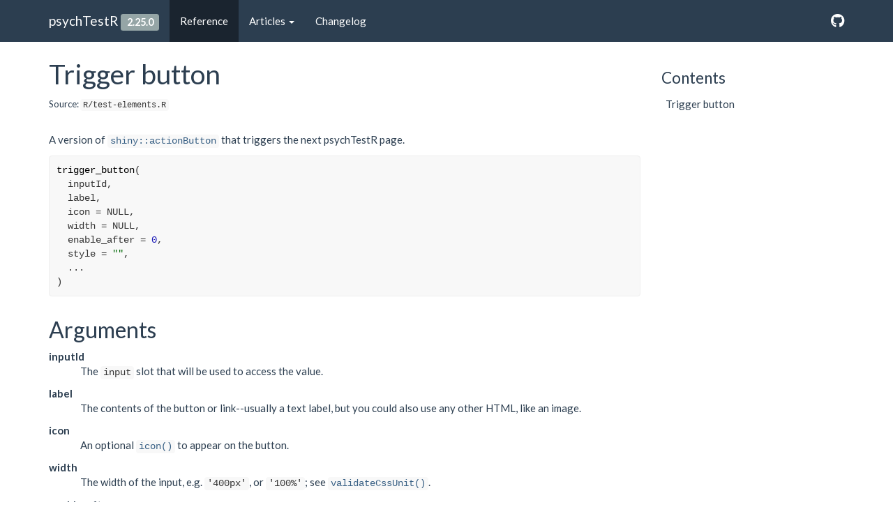

--- FILE ---
content_type: text/html; charset=utf-8
request_url: https://pmcharrison.github.io/psychTestR/reference/trigger_button.html
body_size: 2711
content:
<!DOCTYPE html>
<!-- Generated by pkgdown: do not edit by hand --><html lang="en"><head><meta http-equiv="Content-Type" content="text/html; charset=UTF-8"><meta charset="utf-8"><meta http-equiv="X-UA-Compatible" content="IE=edge"><meta name="viewport" content="width=device-width, initial-scale=1.0"><title>Trigger button — trigger_button • psychTestR</title><!-- jquery --><script src="https://cdnjs.cloudflare.com/ajax/libs/jquery/3.4.1/jquery.min.js" integrity="sha256-CSXorXvZcTkaix6Yvo6HppcZGetbYMGWSFlBw8HfCJo=" crossorigin="anonymous"></script><!-- Bootstrap --><link href="https://cdnjs.cloudflare.com/ajax/libs/bootswatch/3.4.0/flatly/bootstrap.min.css" rel="stylesheet" crossorigin="anonymous"><script src="https://cdnjs.cloudflare.com/ajax/libs/twitter-bootstrap/3.4.1/js/bootstrap.min.js" integrity="sha256-nuL8/2cJ5NDSSwnKD8VqreErSWHtnEP9E7AySL+1ev4=" crossorigin="anonymous"></script><!-- bootstrap-toc --><link rel="stylesheet" href="../bootstrap-toc.css"><script src="../bootstrap-toc.js"></script><!-- Font Awesome icons --><link rel="stylesheet" href="https://cdnjs.cloudflare.com/ajax/libs/font-awesome/5.12.1/css/all.min.css" integrity="sha256-mmgLkCYLUQbXn0B1SRqzHar6dCnv9oZFPEC1g1cwlkk=" crossorigin="anonymous"><link rel="stylesheet" href="https://cdnjs.cloudflare.com/ajax/libs/font-awesome/5.12.1/css/v4-shims.min.css" integrity="sha256-wZjR52fzng1pJHwx4aV2AO3yyTOXrcDW7jBpJtTwVxw=" crossorigin="anonymous"><!-- clipboard.js --><script src="https://cdnjs.cloudflare.com/ajax/libs/clipboard.js/2.0.6/clipboard.min.js" integrity="sha256-inc5kl9MA1hkeYUt+EC3BhlIgyp/2jDIyBLS6k3UxPI=" crossorigin="anonymous"></script><!-- headroom.js --><script src="https://cdnjs.cloudflare.com/ajax/libs/headroom/0.11.0/headroom.min.js" integrity="sha256-AsUX4SJE1+yuDu5+mAVzJbuYNPHj/WroHuZ8Ir/CkE0=" crossorigin="anonymous"></script><script src="https://cdnjs.cloudflare.com/ajax/libs/headroom/0.11.0/jQuery.headroom.min.js" integrity="sha256-ZX/yNShbjqsohH1k95liqY9Gd8uOiE1S4vZc+9KQ1K4=" crossorigin="anonymous"></script><!-- pkgdown --><link href="../pkgdown.css" rel="stylesheet"><script src="../pkgdown.js"></script><meta property="og:title" content="Trigger button — trigger_button"><meta property="og:description" content="A version of shiny::actionButton that triggers
the next psychTestR page."><!-- mathjax --><script src="https://cdnjs.cloudflare.com/ajax/libs/mathjax/2.7.5/MathJax.js" integrity="sha256-nvJJv9wWKEm88qvoQl9ekL2J+k/RWIsaSScxxlsrv8k=" crossorigin="anonymous"></script><script src="https://cdnjs.cloudflare.com/ajax/libs/mathjax/2.7.5/config/TeX-AMS-MML_HTMLorMML.js" integrity="sha256-84DKXVJXs0/F8OTMzX4UR909+jtl4G7SPypPavF+GfA=" crossorigin="anonymous"></script><!--[if lt IE 9]>
<script src="https://oss.maxcdn.com/html5shiv/3.7.3/html5shiv.min.js"></script>
<script src="https://oss.maxcdn.com/respond/1.4.2/respond.min.js"></script>
<![endif]--></head><body data-spy="scroll" data-target="#toc">
    

    <div class="container template-reference-topic">
      <header><div class="navbar navbar-default navbar-fixed-top" role="navigation">
  <div class="container">
    <div class="navbar-header">
      <button type="button" class="navbar-toggle collapsed" data-toggle="collapse" data-target="#navbar" aria-expanded="false">
        <span class="sr-only">Toggle navigation</span>
        <span class="icon-bar"></span>
        <span class="icon-bar"></span>
        <span class="icon-bar"></span>
      </button>
      <span class="navbar-brand">
        <a class="navbar-link" href="../index.html">psychTestR</a>
        <span class="version label label-default" data-toggle="tooltip" data-placement="bottom" title="">2.25.0</span>
      </span>
    </div>

    <div id="navbar" class="navbar-collapse collapse">
      <ul class="nav navbar-nav"><li>
  <a href="../reference/index.html">Reference</a>
</li>
<li class="dropdown">
  <a href="#" class="dropdown-toggle" data-toggle="dropdown" role="button" data-bs-toggle="dropdown" aria-expanded="false">
    Articles
     
    <span class="caret"></span>
  </a>
  <ul class="dropdown-menu" role="menu"><li>
      <a href="../articles/a1-simple-demo.html">Demos</a>
    </li>
    <li>
      <a href="../articles/a2-research-examples.html">Research examples</a>
    </li>
    <li>
      <a href="../articles/b-introduction.html">An introduction to psychTestR</a>
    </li>
    <li>
      <a href="../articles/c-media-files.html">Tutorial (basic): Media files</a>
    </li>
    <li>
      <a href="../articles/c-modularisation.html">Tutorial (basic): Modularisation</a>
    </li>
    <li>
      <a href="../articles/d-automated-testing.html">Tutorial (intermediate): Automated testing</a>
    </li>
    <li>
      <a href="../articles/d-building-custom-page-types.html">Tutorial (intermediate): Building custom page types</a>
    </li>
    <li>
      <a href="../articles/d-editing-dictionaries.html">Tutorial (intermediate): Editing dictionaries</a>
    </li>
    <li>
      <a href="../articles/d-hosting-experiments-online.html">Tutorial (intermediate): Hosting experiments online</a>
    </li>
    <li>
      <a href="../articles/d-randomisation.html">Tutorial (intermediate): Randomising item administration</a>
    </li>
    <li>
      <a href="../articles/d-url-parameters.html">Tutorial (intermediate): URL parameters</a>
    </li>
    <li>
      <a href="../articles/e-internationalised-questionnaire.html">Tutorial (expert): Creating an internationalised questionnaire</a>
    </li>
    <li>
      <a href="../articles/e-jspsych-integration.html">Tutorial (expert): jsPsych integration</a>
    </li>
    <li>
      <a href="../articles/z_Anthony_Chmiel_video_tutorials.html">Video series: An introduction to psychTestR, by Anthony Chmiel</a>
    </li>
    <li>
      <a href="../articles/z_code_for_article_in_musik_und_internet.html">Code for Article 'psychTestR - Ein R-Paket für (musik-) psychologische Tests und Fragebogeninventare'</a>
    </li>
  </ul></li>
<li>
  <a href="../news/index.html">Changelog</a>
</li>
      </ul><ul class="nav navbar-nav navbar-right"><li>
  <a href="https://github.com/pmcharrison/psychTestR/" class="external-link">
    <span class="fab fa-github fa-lg"></span>
     
  </a>
</li>
      </ul></div><!--/.nav-collapse -->
  </div><!--/.container -->
</div><!--/.navbar -->

      

      </header><div class="row">
  <div class="col-md-9 contents">
    <div class="page-header">
    <h1>Trigger button</h1>
    <small class="dont-index">Source: <a href="https://github.com/pmcharrison/psychTestR/blob/HEAD/R/test-elements.R" class="external-link"><code>R/test-elements.R</code></a></small>
    <div class="hidden name"><code>trigger_button.Rd</code></div>
    </div>

    <div class="ref-description">
    <p>A version of <code><a href="https://rdrr.io/pkg/shiny/man/actionButton.html" class="external-link">shiny::actionButton</a></code> that triggers
the next psychTestR page.</p>
    </div>

    <div id="ref-usage">
    <div class="sourceCode"><pre class="sourceCode r"><code><span><span class="fu">trigger_button</span><span class="op">(</span></span>
<span>  <span class="va">inputId</span>,</span>
<span>  <span class="va">label</span>,</span>
<span>  icon <span class="op">=</span> <span class="cn">NULL</span>,</span>
<span>  width <span class="op">=</span> <span class="cn">NULL</span>,</span>
<span>  enable_after <span class="op">=</span> <span class="fl">0</span>,</span>
<span>  style <span class="op">=</span> <span class="st">""</span>,</span>
<span>  <span class="va">...</span></span>
<span><span class="op">)</span></span></code></pre></div>
    </div>

    <div id="arguments">
    <h2>Arguments</h2>
    <dl><dt>inputId</dt>
<dd><p>The <code>input</code> slot that will be used to access the value.</p></dd>


<dt>label</dt>
<dd><p>The contents of the button or link--usually a text label, but
you could also use any other HTML, like an image.</p></dd>


<dt>icon</dt>
<dd><p>An optional <code><a href="https://rdrr.io/pkg/shiny/man/icon.html" class="external-link">icon()</a></code> to appear on the button.</p></dd>


<dt>width</dt>
<dd><p>The width of the input, e.g. <code>'400px'</code>, or <code>'100%'</code>;
see <code><a href="https://rstudio.github.io/htmltools/reference/validateCssUnit.html" class="external-link">validateCssUnit()</a></code>.</p></dd>


<dt>enable_after</dt>
<dd><p>Number of seconds after which responses should be permitted.</p></dd>


<dt>style</dt>
<dd><p>CSS style information (character scalar).</p></dd>


<dt>...</dt>
<dd><p>Named attributes to be applied to the button or link.</p></dd>

</dl></div>

  </div>
  <div class="col-md-3 hidden-xs hidden-sm" id="pkgdown-sidebar">
    <nav id="toc" data-toggle="toc" class="sticky-top"><h2 data-toc-skip>Contents</h2>
    </nav></div>
</div>


      <footer><div class="copyright">
  <p></p><p>Developed by Peter Harrison.</p>
</div>

<div class="pkgdown">
  <p></p><p>Site built with <a href="https://pkgdown.r-lib.org/" class="external-link">pkgdown</a> 2.0.7.</p>
</div>

      </footer></div>

  


  

  </body></html>

